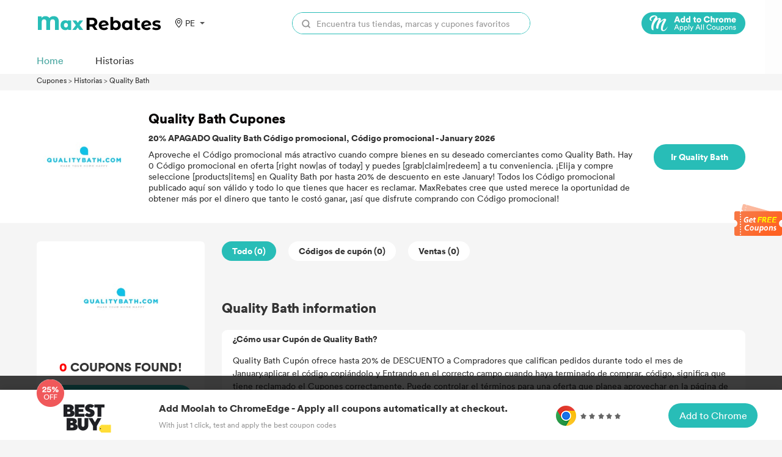

--- FILE ---
content_type: text/html; charset=UTF-8
request_url: https://coupons.maxrebates.com/pe/store/quality-bath
body_size: 15588
content:
<html lang="es">
<head>
    <title>MaxRebates: Quality Bath Códigos promocionales, 20% APAGADO Actualizado en January 2026</title>
    <meta http-equiv="Content-Type" content="text/html; charset=utf-8"/>
    <meta name='ir-site-verification-token' value='-293801344'/>
    <meta name="viewport" content="width=device-width, initial-scale=1.0, maximum-scale=1.0, user-scalable=no">
    <meta content="coupons, promo codes, coupon codes, discount codes, deals" name="keywords"/>
    <meta content="MaxRebates actualizar Quality Bath cupones frecuentemente. Obtenga un ahorro adicional de hasta 20% APAGADO Con el mejor Código de descuento." name="description"/>
    <link rel="shortcut icon" href="/favicon.ico"/>
    <meta name="robots" content="index,follow"/>
    <link rel="stylesheet" href="https://coupons.maxrebates.com/static/v2/css/public.css">
    <link data-n-head="ssr" data-hid="canonical" rel="canonical" href="http://coupons.maxrebates.com/pe/store/quality-bath">
    <script src="https://coupons.maxrebates.com/static/js/jquery-1.7.2.min.js"></script>
    <script src="https://coupons.maxrebates.com/static/scroll/jquery.nicescroll.min.js"></script>
    <script src="https://coupons.maxrebates.com/static/js/jquery.tmpl.js"></script>

    <!-- 联盟验证 -->

    
    <style type="text/css">
        .m-ad {
            display: none;
        }
        .container{
                margin-top: 122px;
            }
        @media (max-width: 768px) {
            .pc-ad {
                display: none;
            }

            .m-ad {
                display: block;
            }
        }
    </style>

    <script async="async" src="https://www.google.com/adsense/search/ads.js"></script>

    <!-- google 搜索广告-->

    <script type="text/javascript" charset="utf-8">
        (function (g, o) {
            g[o] = g[o] || function () {
                (g[o]['q'] = g[o]['q'] || []).push(
                    arguments)
            }, g[o]['t'] = 1 * new Date
        })(window, '_googCsa');
    </script>
</head>
<body>
    <style>
    .header-wrapper {
        padding: 10px 0;
        background-color: hsla(0, 0%, 100%, .93);
        /* border-bottom: 1px solid #eaeaea; */
        position: fixed;
        width: 100%;
        z-index: 999;
        top: 0;
    }

    .header {
        /*display: flex;*/
        margin-top: 10px;
    }

    .logo {
        width: 205px;
        /* height: 56px; */
        display: inline-block;
    }

    .logo>img {
        vertical-align: unset;
        width: 100%;
    }

    .nav {
        padding: 0 0 0 30px;
        display: inline-block;
    }

    .nav>ul>li {
        /* line-height: 100px;
        height: 60px; */
        padding: 0 30px;
        display: block;
        font-weight: 500;
        color: #3C3C3C;
        /* padding-bottom: 5px; */
        font-size: 20px;
    }

    .nav>ul>li>a:hover {
        color: #E44245;
    }

    .nav>ul>li>a {
        font-size: 14px;
    }

    .search {
        /*display: flex;*/
        height: 36px;
        /*width: 40%;*/
        margin: 0;
        z-index: 103;
        /*float: right;*/
        /* margin-top: 16px; */
        line-height: 36px;
        width: 390px;
        /* box-shadow: 0px 0px 9px 0px rgba(153, 153, 153, 0.13); */
        border-radius: 18px;
        border: 1px solid #28bdb7;
    }

    .search-input {
        position: relative;
        background: #fff;
        border-radius: 18px;
        /* border: 1px solid #e1e1e1; */
        width: 100%;
        height: 100%;
        display: flex;
    }

    .search-input>input {
        width: 100%;
        border-radius: 18px;
    }

    .search-button {
        display: flex;
        width: 44px;
        height: 36px;
    }

    .search-button>img {
        margin-left: 15px;
        margin-right: 10px;
        vertical-align: middle;
        width: 14px;
    }

    .header-right {
        float: right;
        display: flex;
        align-items: center;
    }

    .locale {
        cursor: pointer;
        font-size: 14px;
        z-index: 10;
        text-align: center;
        margin-left: 20px;
        /* margin-top: 25px; */
        width: 60px;
        position: relative;
        color: #333;
    }

    .locale:after {
        content: "";
        border-left: 4px solid transparent;
        border-right: 4px solid transparent;
        border-top: 4px solid #555;
        position: relative;
        width: 0;
        top: 11px;
        right: -8px;
    }

    .locale-list-box {
        display: none;
        top: 30px;
        left: -18px;
        width: 130px;
        position: absolute;
        background: #fff;
        /* box-shadow: darkgrey 0px 0px 5px 0px; */
        box-shadow: 0px 0px 9px 0px rgba(153, 153, 153, 0.33);
        border-radius: 6px;
        padding: 10 0;
    }

    .lang-item {
        display: block;
        height: 30px;
        line-height: 30px;
    }

    .lang-item:hover {
        background: #FFEFEF;
    }


    .area {
        cursor: pointer;
        font-size: 14px;
        z-index: 10;
        text-align: center;
        margin-left: 20px;
        /* margin-top: 25px; */
        width: 60px;
        position: relative;
        color: #333;
        display: flex;
        align-items: center;
    }

    .area:after {
        content: "";
        border-left: 4px solid transparent;
        border-right: 4px solid transparent;
        border-top: 4px solid #555;
        position: relative;
        width: 0;
        top: 0;
        right: -8px;
    }

    .area-list-box {
        display: none;
        top: 30px;
        left: -18px;
        width: 200px;
        position: absolute;
        background: #fff;
        /* box-shadow: darkgrey 0px 0px 5px 0px; */
        box-shadow: 0px 0px 9px 0px rgba(153, 153, 153, 0.33);
        border-radius: 6px;
        padding: 10px;
        max-height: 60vh;
        overflow: hidden;
        text-align: left;
    }

    .area-item {
        display: block;
        height: 30px;
        line-height: 30px;
    }

    .area-item:hover {
        background: #FFEFEF;
    }


    /*搜索*/
    .search-result {
        display: none;
        position: absolute;
        top: 36px;
        border: 1px solid #e6e6e6;
        background: #fff;
        width: 100%;
        border-radius: 18px;
    }

    .search-store-item {
        display: block;
        line-height: 27px;
        padding: 5px 0;
        padding-left: 10px;
        color: #000 !important;
    }

    .search-store-item:hover {
        background: #F8F8F8;
    }

    ::-webkit-input-placeholder {
        /* WebKit browsers */
        color: #999;
        font-size: 14px;
    }

    .icon-location {
        height: 15px;
        width: 15px;
        background: url('/static/v2/images/location.svg') center/contain no-repeat;
        margin-right: 3px;
    }

    .header-top,
    .header-bottom {
        width: 100%;
    }

    .header-bottom {
        position: relative;
    }

    .header-bottom__list {
        display: flex;
        justify-content: flex-start;
        margin-top: 31px;
    }

    .header-bottom__item {
        font-size: 16px;
        font-weight: 500;
        color: #333;
        margin-right: 52px;
        cursor: pointer;
        display: flex;
        align-items: center;
    }

    .header-bottom__item>a {
        display: flex;
        align-items: center;
    }

    .header-bottom__item.actived>a {
        color: #46a59f;
    }

    .header-bottom__icon {
        height: 13px;
        width: 13px;
        background: url('/static/v2/images/arrow-down-1.svg') center/contain no-repeat;
        margin-left: 3px;
    }

    .header-bottom__item.actived .header-bottom__icon {
        background: url('/static/v2/images/arrow-down-2.svg') center/contain no-repeat;
    }

    .header-stores {
        background-color: #fff;
        position: absolute;
        left: 0;
        top: 60px;
        box-shadow: 0 0 12px rgb(0 0 0 / 30%);
        z-index: 100;
        display: flex;
        height: 610px;
    }

    .header-stores__left {
        border-right: 1px solid #eee;
        padding: 30px 0 20px 20px;
    }

    .header-stores__left__list {}

    .header-stores__left__item {
        color: #333;
        font-size: 14px;
        font-weight: 600;
        min-width: 156px;
        cursor: pointer;
        height: 60px;
        line-height: 60px;
    }

    .header-stores__left__item.actived {
        color: #46a59f;
    }

    .header-stores__left__item.actived {
        color: #46a59f;
    }

    .header-stores__right {
        padding: 20px;
    }

    .header-stores__right__header {
        font-size: 14px;
        font-weight: 600;
        color: #333;
    }

    .header-stores__right__list {
        display: flex;
        justify-content: space-between;
        margin-top: 10px;
        width: 660px;
        flex-wrap: wrap;
    }

    .header-stores__right__item {
        display: flex;
        width: 50%;
        margin-top: 20px;
    }

    .header-stores__right__icon {
        height: 70px;
        width: 70px;
        background: #eee;
        display: flex;
        justify-content: center;
        align-items: center;
        border-radius: 12px;
    }

    .header-stores__right__icon>img {
        max-width: 80%;
        max-height: 80%;
    }

    .header-stores__right__title {
        padding: 0;
        font-size: 16px;
        font-weight: 600;
    }

    .header-stores__right__content {
        margin-left: 20px;
    }

    .header-stores__right__info {
        margin-top: 20px;
    }

    .header-stores__right__num {
        color: #f44;
        font-size: 18px;
        font-weight: 600;
    }

    .header-stores__right__text {
        font-weight: 500;
        font-size: 12px;
        color: #333;
    }

    .header-categories {
        position: absolute;
        background: #fff;
        border: 1px solid #FFFFFF;
        box-shadow: 0px 0px 9px 0px rgb(153 153 153 / 33%);
        border-radius: 6px;
        width: 205px;
        display: flex;
        flex-direction: column;
        align-items: center;
        padding: 20px 0;
        top: 60px;
        left: 160px;
    }

    .header-category__item {
        height: 60px;
        line-height: 60px;
    }

    .header-category__item.actived>a {
        color: #46a59f;
    }

    @media (max-width: 768px) {
        .header-bottom__list {
            margin-top: 20px;
            margin-bottom: 16px;
        }

        .locale-list-box {
            left: -65px;

        }

        .area-list-box {
            display: none;
            top: 30px;
            left: -136px;
            overflow: auto !important;
        }

        .search {
            display: none;
        }

        .nav {
            padding: unset;
        }

        .header {
            margin-top: 0;
        }

        .nav>ul>li {
            line-height: 60px;
            padding: unset;
            height: 60px;
        }

        .header-wrapper {
            padding: unset;
            padding-top: 16px;
        }

        .locale {
            /* margin-top: 18px; */
        }

        .logo {
            width: 80px;
            margin-right: 10px;
            display: inline-block;
            vertical-align: middle;
        }

        .logo>img {
            width: 80px;
        }
    }

    .moolah-header {
        padding-left: 50px;
    }

    .moolah-header .moolah-icon {
        display: inline-block;
        width: 170px;
        height: 36px;
        text-indent: -9999px;
        display: none;
    }

    .moolah-header .moolah-icon.moolah-edge {
        background: url(/static/v2/images/moolah-edge.png);
        background-size: 100%;
    }

    .moolah-header .moolah-icon.moolah-edge:hover {
        background: url(/static/v2/images/moolah-edge-on.png);
        background-size: 100%;
    }

    .moolah-header .moolah-icon.moolah-chrome {
        background: url(/static/v2/images/moolah-chrome.png);
        background-size: 100%;
    }

    .moolah-header .moolah-icon.moolah-chrome:hover {
        background: url(/static/v2/images/moolah-chrome-on.png);
        background-size: 100%;
    }

    .moolah-box {
        display: none;
    }

    @media  only screen and (max-width: 750px) {

        .moolah-header,
        .side-moolah {
            display: none !important;
        }

        .moolah-plug .m-desc h4 {
            text-overflow: ellipsis;
            display: -webkit-box !important;
            -webkit-box-orient: vertical;
            -webkit-line-clamp: 3 !important;
            overflow: hidden;
            font-size: 18px;
            color: #333;
            margin-top: 0px;
            margin-bottom: 20px;
            font-size: 14px !important;
            font-weight: normal;
        }

        .moolah-plug .m-desc {
            padding-right: 0 !important;
        }

        .moolah-plug .m-desc h4 span,
        .moolah-plug .desc,
        .moolah-plug .info,
        .moolah-plug .m-btn {
            display: none;
        }

        .moolah-plug .m-logo {
            height: 80px !important;
            flex: 0 0 121px !important;
            display: flex;
            margin-right: 15px;
            align-items: center;
            justify-items: center;
            position: relative;
        }

        .moolah-plug .m-logo span {
            display: block;
            width: 121px !important;
            height: 80px !important;
            border-radius: 28px !important;
            background-color: #fff;
            position: relative;
            margin: 0 auto;
        }

        .moolah-footer .m-plugs,
        .moolah-footer .m-btn {
            display: none;
        }

        .moolah-footer {
            position: fixed;
            left: 0;
            right: 0;
            bottom: 0;
            border-width: 1px;
            border-color: #ffffff;
            border-style: solid;
            background-color: #ffffff;
            box-shadow: 0px 0px 18px 0px rgba(0, 0, 0, 0.14);
            height: 62px !important;
            z-index: 1000000000;
            display: none;
        }

        .moolah-jump {
            flex-wrap: wrap;
            text-align: center;
        }

        .moolah-jump .moolah-desc {
            margin-right: 0 !important;
        }

        .moolah-jump .m-btn {
            margin: 0 auto;
        }

        .el-dialog {
            width: 94% !important;
        }

        .moolah-jump .m-desc {
            -webkit-line-clamp: 2 !important;
        }

        .moolah-jump .moolah-pic {
            display: none !important;
        }

        .moolah-footer .m-inner {
            width: auto !important;
            height: 62px !important;
            margin: 0 auto;
            position: relative;
            display: flex;
            align-items: center;
            justify-content: space-between;
        }

        .moolah-footer .m-inner .m-logo {
            position: absolute;
            left: 20px;
            top: -20px;
        }

        .moolah-footer .m-inner .m-logo img {
            width: 125px !important;
        }

        .moolah-footer .m-inner .m-desc {
            padding-left: 140px !important;
        }

        .moolah-footer .m-inner .m-desc h6 {
            font-size: 16px;
            color: #333333;
            margin-bottom: 6px;
            display: none;
        }

        .moolah-footer .m-inner .m-desc p {
            font-size: 12px;
            color: #999;
            margin: 0;
        }

        .moolah-footer .m-inner .m-plugs img {
            display: block;
        }

        .moolah-footer .m-inner .m-btn a {
            display: inline-block;
            width: 146px;
            height: 40px;
            color: #fff;
            font-size: 16px;
            font-weight: 500;
            text-align: center;
            line-height: 40px;
            background-color: #28bdb7;
            cursor: pointer;
            transition: background 0.2s;
            border-radius: 25px;
        }

        .moolah-footer .m-inner .m-btn a:hover {
            background-color: #009a94;
        }

        .footer-text {
            display: none;
        }

    }
</style>
<script id="store_list_Template" type="text/x-jquery-tmpl">
    <a href="#" target="_blank" class="header-stores__right__item">
                             <div class="header-stores__right__icon">
                                 <img src="${url}">
                             </div>
                             <div class="header-stores__right__content">
                                 <h3 class="header-stores__right__title">${name} </h3>
                                 <div class="header-stores__right__info">
                                    <span class="header-stores__right__num">${cashBack}</span>
                                    <span class="header-stores__right__text">Cash Back</span>
                                 </div>
                             </div>
                        </a>
</script>
<script>
    var storeList = [{
        id: 1,
        cid: 1,
        name: 'StoreName xx',
        cashBack: '20%',
        url: 'https://img.maxrebates.cn/bbs/data/attachment/store/20211105182618.png'
    }, {
        id: 2,
        cid: 1,
        name: 'StoreName ss',
        cashBack: '20%',
        url: 'https://img.maxrebates.cn/bbs/data/attachment/store/20211105182618.png'
    }, {
        id: 3,
        cid: 2,
        name: 'StoreName dd',
        cashBack: '20%',
        url: 'https://img.maxrebates.cn/bbs/data/attachment/store/20211105182618.png'
    }, {
        id: 4,
        cid: 2,
        name: 'StoreName mm',
        cashBack: '20%',
        url: 'https://img.maxrebates.cn/bbs/data/attachment/store/20211105182618.png'
    }, {
        id: 5,
        cid: 2,
        name: 'StoreName jj',
        cashBack: '20%',
        url: 'https://img.maxrebates.cn/bbs/data/attachment/store/20211105182618.png'
    }, {
        id: 6,
        cid: 3,
        name: 'StoreName kk',
        cashBack: '20%',
        url: 'https://img.maxrebates.cn/bbs/data/attachment/store/20211105182618.png'
    }]

    function bindStoreList(cid) {
        if (cid > 0) {
            var tempData = storeList.filter(function(item) {
                return item.cid == cid;
            })
            $('.header-stores__right__list').html($("#store_list_Template").tmpl(tempData));
        } else {
            $('.header-stores__right__list').html($("#store_list_Template").tmpl(storeList));
        }
        $(".header-stores__right__item").on('click', function(event) {
            event.stopPropagation(); //  阻止事件冒泡
        });
    }
    $(function() {
        bindStoreList();
        // 隐藏商家
        $('.header-stores,.header-categories').mouseleave(function(event) {
            $('.header-stores').hide();
            $('.header-categories').hide();
            event.stopPropagation();
        })
        // 商家列表
        $(".header-stores__left__item").mouseenter(function() {
            $(this).addClass('actived').siblings().removeClass('actived');
            var cid = $(this).data('cid');
            bindStoreList(cid);
        })
        // category列表
        $(".header-category__item").mouseenter(function() {
            $(this).addClass('actived').siblings().removeClass('actived');
        })
        $('.header-bottom__item').mouseenter(function() {
            $(this).addClass('actived').siblings().removeClass('actived');
            $('.header-stores').hide();
            $('.header-categories').hide();
            if ($(this).hasClass('header-bottom__stores')) {
                $('.header-stores').show();
            } else if ($(this).hasClass('header-bottom__categories')) {
                $('.header-categories').show();
            }
        })
        // $(".header-stores__left__item").mouseleave(function(){
        //     $(this).removeClass('actived');
        // })
        //  语言切换
        let timeout1;
        $(".area").mousemove(function() {
            // $(".area-list-box").stop();
            clearTimeout(timeout1);
            timeout = setTimeout(() => {
                $(".area-list-box").show();
                $('.body-container').css('overflow', 'hidden');
            }, 200);
        })
        $('.area').mouseleave(function() {
            // $(".area-list-box").stop();
            clearTimeout(timeout1);
            timeout1 = setTimeout(() => {
                $(".area-list-box").hide();
                $('.body-container').css('overflow', 'auto');
            }, 200);
        })


        //  语言切换
        let timeout;
        $(".locale").mousemove(function() {
            // $(".locale-list-box").stop();
            clearTimeout(timeout);
            timeout = setTimeout(() => {
                $(".locale-list-box").show();
            }, 200);
        })
        $('.locale').mouseleave(function() {
            // $(".locale-list-box").stop();
            clearTimeout(timeout);
            timeout = setTimeout(() => {
                $(".locale-list-box").hide();
            }, 200);
        })
        // 搜索
        $("#search").keyup(function() {
                        var url = "/pe/";
                            
            url += "stores/search?keyword=" + $(this).val();
            var resultHtml = "";
            $.get(url, function(result) {
                if (result.code == 200) {
                    for (var i = 0; i < result.data.length; i++) {
                        resultHtml += '<a class="search-store-item" href="' + result.data[i].url + '">' + result.data[i].store_name + '</a>';
                    }
                }
                if (resultHtml == "") {
                    resultHtml = '<div class="search-store-item">There\'s no data...</div>';
                }
                $(".search-result").html(resultHtml);
                $(".search-result").show();

            });
        });
        $("#locale-list-box").niceScroll({
            cursorcolor: "#999",
            cursorwidth: "8px"
        });
        $(".area-list-box").niceScroll({
            cursorcolor: "#999",
            cursorwidth: "8px"
        });

        var Cookies = (function() {
            //cookie的格式
            // name=value;expires=有效时间;path=路径;domian=域名;secure 安全 https
            //1.设置cookie
            function setCookie(name, value, days, path, domian, secure) {
                var strCookie = '';
                if (name) {
                    strCookie += name + "=" + value + ";";
                }
                if (typeof(days) === "number") {
                    var date = new Date();
                    date.setDate(date.getDate() + days);
                    strCookie += "expires=" + date + ";"
                }
                if (path) {
                    strCookie += "path=" + path + ";"
                }
                if (domian) {
                    strCookie += "domian=" + domian + ";"
                }
                if (secure) {
                    strCookie += "secure";
                }
                document.cookie = strCookie;
            }
            //2.获取cookie
            function getCookieAll() {
                var data = {};
                var strCookie = document.cookie; // age=20; name=周杰伦
                var arr = strCookie.split("; "); //[age=20]  [name=周杰伦]
                arr.forEach(function(el) {
                    var list = el.split("="); // [age,20]   [name,周杰伦]
                    data[list[0]] = list[1];
                })
                return data;
            }
            //3.通过指定的名称获取cookie值
            function getCookieByName(name) {
                var data = getCookieAll(); //返回是一个对象
                return data[name];
            }
            //4.封装 删除cookie
            function removeCookie(name) {
                setCookie(name, "", -1);
            }
            //暴露方法
            return {
                setCookie, //设置
                getCookieByName, //获取
                removeCookie //删除
            }

        })();


        setTimeout(() => {
            window.hasMoolahPlugins = $('#vue-moolah-tip-shadow-root').length > 0;
            window.isStorePage = document.querySelector('.store-name');
            window.isEdge = navigator.userAgent.indexOf('Edg/') > -1;
            if (!hasMoolahPlugins) {
                if (isStorePage) {
                    $('.moolah-header').show();
                    if (isEdge) {
                        $('.moolah-edge').css('display', 'inline-block');
                    } else {
                        $('.moolah-chrome').css('display', 'inline-block');
                    }
                    $('.moolah-header a').attr('href', 'https://www.joinmoolah.com/?channel=maxrebates&direct=1&utm_source=maxrebates&utm_page=&utm_block=navi_right&utm_tag1=' + isStorePage.innerHTML.replace('优惠券', '').replace('Promo Code', '').replace(/(^\s*)|(\s*$)/g, ''))
                } else if (isIndex) {
                    $('.moolah-header').show();
                    if (isEdge) {
                        $('.moolah-edge').css('display', 'inline-block');
                    } else {
                        $('.moolah-chrome').css('display', 'inline-block');
                    }
                    $('.moolah-header a').attr('href', 'https://www.joinmoolah.com/?channel=maxrebates&direct=1&utm_source=maxrebates&utm_page=&utm_block=navi_right');
                }
                if (isEdge) {
                    $('.text-edge').css('display', 'inline-block')
                } else {
                    $('.text-chrome').css('display', 'inline-block')
                }
                if (!Cookies.getCookieByName('isFootMoolahShow')) {
                    $('.moolah-footer').show();
                    Cookies.setCookie('isFootMoolahShow', 1)
                } else {
                    $('.moolah-footer').hide();
                }
                $('.moolah-plug').css('display', 'flex');
                $('.moolah-jump').css('display', 'flex');
                $('.moolah-right').show();
                $('.side-moolah ').show();
            }
            $('.el-dialog__close').on('click', function() {
                $('.el-dialog__wrapper').hide();
            })
            $('.moolah-plug').on('click', function() {
                // $('.el-dialog__wrapper').show();
            })
        }, 500);
    })
</script>
<div class="header-wrapper">
    <div class="wrapper header flext-between-wrap">
        <div class="header-top flext-between-mid">
            <div class="flext-between-mid">
                <a href="https://www.maxrebates.com/">
                    <div class="logo">
                        <embed src="/static/v2/images/logo.svg" width="205" type="image/svg+xml" pluginspage="http://www.adobe.com/svg/viewer/install/" style="pointer-events:none;" />
                    </div>
                </a>
                <div class="area">
                    <div class="icon-location"></div>
                    PE
                    <div class="area-list-box">
                                                <a class="area-item" href="https://coupons.maxrebates.com/store/quality-bath"
                                                   >
                            United States (US)
                        </a>
                                                <a class="area-item" href="https://coupons.maxrebates.com/uk/store/quality-bath"
                                                   >
                            United Kingdom (UK)
                        </a>
                                                <a class="area-item" href="https://coupons.maxrebates.com/ca/store/quality-bath"
                                                   >
                            Canada (CA)
                        </a>
                                                <a class="area-item" href="https://coupons.maxrebates.com/au/store/quality-bath"
                                                   >
                            Australia (AU)
                        </a>
                                                <a class="area-item" href="https://coupons.maxrebates.com/ae/store/quality-bath"
                                                   >
                            United Arab Emirates (AE)
                        </a>
                                                <a class="area-item" href="https://coupons.maxrebates.com/ar/store/quality-bath"
                                                   >
                            Argentina (AR)
                        </a>
                                                <a class="area-item" href="https://coupons.maxrebates.com/at/store/quality-bath"
                                                   >
                            Österreich (AT)
                        </a>
                                                <a class="area-item" href="https://coupons.maxrebates.com/be/store/quality-bath"
                                                   >
                            Belgique (BE)
                        </a>
                                                <a class="area-item" href="https://coupons.maxrebates.com/br/store/quality-bath"
                                                   >
                            Brasil (BR)
                        </a>
                                                <a class="area-item" href="https://coupons.maxrebates.com/by/store/quality-bath"
                                                   >
                            Беларусь (BY)
                        </a>
                                                <a class="area-item" href="https://coupons.maxrebates.com/ch/store/quality-bath"
                                                   >
                            la Suisse (CH)
                        </a>
                                                <a class="area-item" href="https://coupons.maxrebates.com/cl/store/quality-bath"
                                                   >
                            Chile (CL)
                        </a>
                                                <a class="area-item" href="https://coupons.maxrebates.com/cn/store/quality-bath"
                                                   >
                            中国大陆 (CN)
                        </a>
                                                <a class="area-item" href="https://coupons.maxrebates.com/co/store/quality-bath"
                                                   >
                            Colombia (CO)
                        </a>
                                                <a class="area-item" href="https://coupons.maxrebates.com/cz/store/quality-bath"
                                                   >
                            Česká republika (CZ)
                        </a>
                                                <a class="area-item" href="https://coupons.maxrebates.com/de/store/quality-bath"
                                                   >
                            Deutschland (DE)
                        </a>
                                                <a class="area-item" href="https://coupons.maxrebates.com/dk/store/quality-bath"
                                                   >
                            Danmark (DK)
                        </a>
                                                <a class="area-item" href="https://coupons.maxrebates.com/es/store/quality-bath"
                                                   >
                            España (ES)
                        </a>
                                                <a class="area-item" href="https://coupons.maxrebates.com/fi/store/quality-bath"
                                                   >
                            Suomi (FI)
                        </a>
                                                <a class="area-item" href="https://coupons.maxrebates.com/fr/store/quality-bath"
                                                   >
                            La France (FR)
                        </a>
                                                <a class="area-item" href="https://coupons.maxrebates.com/gr/store/quality-bath"
                                                   >
                            Ελλάδα (GR)
                        </a>
                                                <a class="area-item" href="https://coupons.maxrebates.com/hk/store/quality-bath"
                                                   >
                            香港特別行政區 (HK)
                        </a>
                                                <a class="area-item" href="https://coupons.maxrebates.com/hu/store/quality-bath"
                                                   >
                            Magyarország (HU)
                        </a>
                                                <a class="area-item" href="https://coupons.maxrebates.com/id/store/quality-bath"
                                                   >
                            Indonesia (ID)
                        </a>
                                                <a class="area-item" href="https://coupons.maxrebates.com/ie/store/quality-bath"
                                                   >
                            Ireland (IE)
                        </a>
                                                <a class="area-item" href="https://coupons.maxrebates.com/in/store/quality-bath"
                                                   >
                            India (IN)
                        </a>
                                                <a class="area-item" href="https://coupons.maxrebates.com/it/store/quality-bath"
                                                   >
                            Italia (IT)
                        </a>
                                                <a class="area-item" href="https://coupons.maxrebates.com/jp/store/quality-bath"
                                                   >
                            日本 (JP)
                        </a>
                                                <a class="area-item" href="https://coupons.maxrebates.com/kr/store/quality-bath"
                                                   >
                            한국 (KR)
                        </a>
                                                <a class="area-item" href="https://coupons.maxrebates.com/mx/store/quality-bath"
                                                   >
                            México (MX)
                        </a>
                                                <a class="area-item" href="https://coupons.maxrebates.com/mys/store/quality-bath"
                                                   >
                            Malaysia (MY)
                        </a>
                                                <a class="area-item" href="https://coupons.maxrebates.com/ng/store/quality-bath"
                                                   >
                            Nigeria (NG)
                        </a>
                                                <a class="area-item" href="https://coupons.maxrebates.com/nl/store/quality-bath"
                                                   >
                            Nederland (NL)
                        </a>
                                                <a class="area-item" href="https://coupons.maxrebates.com/no/store/quality-bath"
                                                   >
                            Norge (NO)
                        </a>
                                                <a class="area-item" href="https://coupons.maxrebates.com/nz/store/quality-bath"
                                                   >
                            New Zealand (NZ)
                        </a>
                                                <a class="area-item" href="https://coupons.maxrebates.com/pe/store/quality-bath"
                            style="color: blue;"                         >
                            Perú (PE)
                        </a>
                                                <a class="area-item" href="https://coupons.maxrebates.com/ph/store/quality-bath"
                                                   >
                            Philippines (PH)
                        </a>
                                                <a class="area-item" href="https://coupons.maxrebates.com/pk/store/quality-bath"
                                                   >
                            Pakistan (PK)
                        </a>
                                                <a class="area-item" href="https://coupons.maxrebates.com/pl/store/quality-bath"
                                                   >
                            Polska (PL)
                        </a>
                                                <a class="area-item" href="https://coupons.maxrebates.com/pt/store/quality-bath"
                                                   >
                            Portugal (PT)
                        </a>
                                                <a class="area-item" href="https://coupons.maxrebates.com/ro/store/quality-bath"
                                                   >
                            România (RO)
                        </a>
                                                <a class="area-item" href="https://coupons.maxrebates.com/ru/store/quality-bath"
                                                   >
                            Россия (RU)
                        </a>
                                                <a class="area-item" href="https://coupons.maxrebates.com/sa/store/quality-bath"
                                                   >
                            Saudi Arabia (SA)
                        </a>
                                                <a class="area-item" href="https://coupons.maxrebates.com/se/store/quality-bath"
                                                   >
                            Sverige (SE)
                        </a>
                                                <a class="area-item" href="https://coupons.maxrebates.com/sg/store/quality-bath"
                                                   >
                            Singapore (SG)
                        </a>
                                                <a class="area-item" href="https://coupons.maxrebates.com/sl/store/quality-bath"
                                                   >
                            Sierra Leone (SL)
                        </a>
                                                <a class="area-item" href="https://coupons.maxrebates.com/th/store/quality-bath"
                                                   >
                            ประเทศไทย (TH)
                        </a>
                                                <a class="area-item" href="https://coupons.maxrebates.com/tr/store/quality-bath"
                                                   >
                            hindi (TR)
                        </a>
                                                <a class="area-item" href="https://coupons.maxrebates.com/tw/store/quality-bath"
                                                   >
                            中國台灣 (TW)
                        </a>
                                                <a class="area-item" href="https://coupons.maxrebates.com/ua/store/quality-bath"
                                                   >
                            Украина (UA)
                        </a>
                                                <a class="area-item" href="https://coupons.maxrebates.com/vn/store/quality-bath"
                                                   >
                            Việt Nam (VN)
                        </a>
                                                <a class="area-item" href="https://coupons.maxrebates.com/za/store/quality-bath"
                                                   >
                            South Africa (ZA)
                        </a>
                                            </div>
                </div>

                            </div>
            <div class="flext-mid">
                <div class="header-right">
                    <div class="search">
                        <div class="search-input">
                            <div class="search-button">
                                <img src="/static/v2/images/search.svg" alt="">
                            </div>
                            <input type="text" id="search" autocomplete="off" placeholder="Encuentra tus tiendas, marcas y cupones favoritos">
                            <div class="search-result">
                            </div>
                        </div>
                    </div>
                </div>
            </div>
            <div class="flext-mid moolah-header">
                <a href="https://www.joinmoolah.com/?channel=maxrebates&direct=1&utm_source=maxrebates&utm_page=&utm_block=navi_right&utm_tag1=" target="_blank">
                    <span class="moolah-icon moolah-edge">Edge</span>
                    <span class="moolah-icon moolah-chrome">Chrome</span>
                </a>
            </div>
        </div>
        <div class="header-bottom">
            <ul class="header-bottom__list">
                <li class="header-bottom__item actived"><a href="/"><span>Home</span></a></li>
                <li class="header-bottom__item header-bottom__stores"><a href="http://coupons.maxrebates.com/pe/stores"><span>Historias</span></a></li>
            </ul>
        </div>
    </div>
</div>

<div class="container">
    
<div class="wrapper">
    <style>
        .bread-nav {
            font-size: 12px;
            margin: 8px 0;
        }
    </style>
    <div class="bread-nav">
        <span>
            <a href="/pe/es">Cupones</a>
        </span> >
        <span>
            <a href="/pe/es/stores">Historias</a>
        </span> >
        <span>
            <a href="http://coupons.maxrebates.com/pe/store/quality-bath">
                Quality Bath
            </a>
        </span>
    </div>
</div>
<!-- store -->
<style>
    .store-info-box {
        background-color: #ffffff;
        height: 217px;
        position: relative;
    }

    .store-info-mask {
        background-color: rgba(0, 0, 0, 0.5);
        width: 100%;
        height: 100%;
        position: absolute;
        z-index: 0;
        top: 0;
    }

    .store-info {
        display: flex;
        flex-wrap: wrap;
        align-items: center;
        /* padding: 20px 0; */
        justify-content: space-between;
        height: 100%;
        z-index: 1;
        position: relative;
    }

    .store-logo-box {
        width: 155px;
        height: 155px;
        border-radius: 38px;

        display: flex;
        justify-content: center;
        align-items: center;
    }

    .store-logo-box>img {
        /*width: 108px;
        height: 54px;*/
        max-width: 86%;
        max-height: 100%;
    }

    .store-name {
        color: #060303;
        padding: 0;
        font-size: 22px;
        font-weight: 700;
    }

    .store-introduction {
        width: 800px;
        color: #333333;
        text-overflow: ellipsis;
        display: -webkit-box !important;
        /*-webkit-box-orient: vertical;
        -webkit-line-clamp: 3 !important;
        overflow: hidden;*/
        font-size: 14px;
        line-height: 18px;
        margin-top: 10px;
    }

    .store-buy {
        width: 150px;
        height: 42px;
        line-height: 42px;
        float: right;
        display: block;
        color: #fff;
        background: #28BDB7;
        text-align: center;
        border-radius: 20px;
        overflow: hidden;
        cursor: pointer;
        font-size: 14px;
        font-weight: 700;
        white-space: nowrap;
        text-overflow: ellipsis;
        overflow: hidden;
        word-break: break-all;
        padding: 0 12px;
    }

    .store-info>div>.max-discount {
        color: #333333;
        padding: 0;
        font-size: 14px;
        margin-top: 10px;
        font-weight: 700;
    }

    @media (max-width: 768px) {
        .store-info {
            flex-wrap: unset;
            margin-right: 10px;
        }

        .store-logo-box {
            margin-right: 10px;
            width: 100px;
            height: 100px;
        }

        .store-name {
            font-size: 16px;
        }

        .store-introduction {
            font-size: 12px;
            width: 100%;
            text-overflow: -o-ellipsis-lastline;
            overflow: hidden;
            text-overflow: ellipsis;
            display: -webkit-box;
            -webkit-line-clamp: 6;
            line-clamp: 6;
            -webkit-box-orient: vertical;
        }

        .store-info>div>.max-discount {
            font-size: 14px;
        }

        .store-info>a:last-child {
            display: none;
        }

        .store-list {
            flex-flow: column-reverse;
        }

        .store-coupon-right {
            width: 100% !important;
        }

        .coupon-item-buy {
            display: none;
        }

        .count-button {
            margin-right: 10px !important;
            padding: 0 9px !important;
            font-size: 12px;
        }

        .coupon-item-title-title {
            font-size: 14px !important;
        }

        .coupon-item-title>p:last-child {
            display: none;
        }

    }
</style>
<div class="store-info-box">
    <div class="wrapper store-info">
        <a href="http://coupons.maxrebates.com/pe/transfer/store/4707">
            <div class="store-logo-box" style="background: #fff;">
                <img src="https://coupon-img.maxrebates.com/coupons_store_logo/qualitybath.com.jpg" alt="">
            </div>
        </a>
        <div>
            <h1 class="store-name">
                Quality Bath Cupones
            </h1>
            <h2 class="max-discount">
                20% APAGADO Quality Bath Código promocional, Código promocional - January 2026
            </h2>
            <div class="store-introduction">
                Aproveche el Código promocional más atractivo cuando compre bienes en su deseado comerciantes como Quality Bath. Hay 0 Código promocional en oferta [right now|as of today] y puedes [grab|claim|redeem] a tu conveniencia. ¡Elija y compre seleccione [products|items] en Quality Bath por hasta 20% de descuento en este January! Todos los Código promocional publicado aquí son válido y todo lo que tienes que hacer es reclamar. MaxRebates cree que usted merece la oportunidad de obtener más por el dinero que tanto le costó ganar, ¡así que disfrute comprando con Código promocional!
            </div>
        </div>
        <a rel="nofollow" target="_blank" href="http://coupons.maxrebates.com/pe/transfer/store/4707">
            <div class="store-buy">
                Ir Quality Bath
            </div>
        </a>
    </div>
    <!-- <div class="store-info-mask"></div> -->
</div>

<style>
    .store-coupon-left {
        width: 275px;
        height: 100%;
    }

    .store-coupon-right {
        width: 857px;
        margin-bottom: 50px;
        /*background: red;*/
    }

    .store-list {
        display: flex;
        justify-content: space-between;
        margin-top: 30px;
    }

    .count-button {
        cursor: pointer;
        border-radius: 20px;
        margin-right: 20px;
        height: 32px;
        font-weight: bold;
        border-radius: 20px;
        line-height: 32px;
        padding: 0 17px;
        background: #fff;
        color: #333;
        font-size: 14px;
        margin-bottom: 20px;
    }

    .count-button:hover {
        color: #28BDB7;
    }

    .count-active {
        /* border: 1px solid #F0585A; */
        background: #28BDB7;
        color: #fff;
        font-size: 14px;
        font-weight: 700;
    }

    .count-active:hover {
        color: #fff;
    }

    .count-box {
        display: flex;
        flex-wrap: wrap;
    }

    .coupon-item {
        cursor: pointer;
        display: flex;
        justify-content: space-between;
        margin-bottom: 20px;
        background: #fff;
        padding: 20px 0;
        border-radius: 6px;
    }

    .coupon-item:hover .coupon-item-title-title {
        color: #28BDB7;
    }

    .coupon-item-discount {
        width: 140px;
        /* border-right: 1px dashed #a6a6a6; */
        display: flex;
        justify-content: center;
        align-items: center;

    }

    .coupon-item-discount>span {
        color: #333;
        font-weight: 700;
        font-size: 30px;
        line-height: 30px;
    }

    .coupon-item-title {
        padding-left: 20px;
        width: 540px;

    }

    .coupon-item-buy {
        line-height: 42px;
        height: 42px;
        margin-right: 20px;
        align-self: center;
        width: 150px;
        text-align: center;
        border-radius: 20px;
        font-size: 14px;
        color: #fff;
        left: 0;
        top: 0px;
        transition: all .25s ease;
        z-index: 1;
        font-weight: 700;
    }

    .coupon-item-buy:hover {
        opacity: 0.9;
    }

    .coupon-item-show-code {
        background: #EDECEC;
        position: relative;

    }

    .coupon-item-deal {
        background: #28BDB7;
    }

    .coupon-item-deal a {
        color: #fff;
        display: inline-block;
        width: 100%;
    }

    .coupon-item-show-code>.code-box {
        text-align: right;
        position: absolute;
        right: 2px;
        top: 0;
        z-index: 2;
        color: #333;
        width: 30px;
        height: 28px;
        overflow: hidden;
    }

    .coupon-item-show-code img {
        width: 100%;
        height: 100%;
        position: absolute;
        top: 0px;
        left: 0px;
        z-index: 4;
    }

    /* .coupon-item-show-code:after {
        border-bottom: solid 18px #da4142;
        border-left: solid 18px #da4142;
        border-right: solid 18px transparent;
        border-top: solid 18px transparent;
        border-radius: 0 0 0 10px;
        position: absolute;
        z-index: 2;

        display: block;
        position: absolute;
        width: 0px;
        height: 0px;
        top: 0;
        right: 0;
        content: "";
    } */
    .coupon-item-show-deal {
        background: #28BDB7;
    }

    /* .coupon-item-show-code:before {
        border-top: solid 18px #e2e2e2;
        border-right: solid 18px #e2e2e2;
        border-left: solid 18px transparent;
        border-bottom: solid 18px transparent;

        display: block;
        position: absolute;
        width: 0px;
        height: 0px;
        top: 0;
        right: 0;
        content: "";
    } */

    .coupon-item-title-title {
        text-overflow: ellipsis;
        display: -webkit-box !important;
        -webkit-box-orient: vertical;
        -webkit-line-clamp: 3 !important;
        overflow: hidden;
        font-size: 18px;
        color: #333;
        margin-top: 0px;
        margin-bottom: 20px;
    }

    .coupon-item-title>p:last-child {
        margin: 0;
        font-size: 14px;
        color: #666;
    }

    /* 左边 */
    .store-coupon-left-item {
        padding: 20px 0px;
        /* margin-bottom: 20px; */
        /* background: #fff; */
        border-radius: 6px;
        /* border: 1px solid #F0F0F0; */
    }

    /* .store-coupon-left-item>div {
        padding: 0 20px;
        font-size: 14px;
        color: #333;
        line-height: 20px;
    } */

    .store-coupon-left-item>h3 {
        font-size: 22px !important;
        color: #333;
        font-weight: bold;
        line-height: 24px;
        padding: 0 0 24px;
        overflow: hidden;
        text-overflow: ellipsis;
    }

    .store-coupon-left-item__bg {
        padding: 20px;
        font-size: 14px;
        color: #333;
        line-height: 20px;
        background: #fff;
        border-radius: 6px;
        border: 1px solid #F0F0F0;
    }

    .store-coupon-left-discount-total {
        display: flex;
        /* border-bottom: 1px solid #EAEAEA; */
        justify-content: space-between;
        height: 30px;
        align-items: center;
    }

    .store-coupon-left-discount-total p {
        margin: 0px;
    }

    .store-coupon-left-discount-total p:last-child {
        font-weight: 700;
    }

    .clear-bottom-padding {
        padding-bottom: 0;
    }

    .expired-content {
        margin-top: 40px;
    }

    .tips-title {
        font-size: 22px;
        font-weight: bold;
        color: #333333;
        margin-bottom: 20px;
    }

    .store-detail {
        margin-top: 40px;
    }

    .store-detail__text {
        padding: 4px 18px 24px;
        background: #FFFFFF;
        border-radius: 9px;
        color: #333333;
        font-size: 14px;
    }

    .store-detail__text>b {
        margin: 20px 0 0;
    }

    .store-coupon-left-item__item {
        position: relative;
        line-height: 30px;
    }

    .store-coupon-left-item__item>span {
        padding-left: 10px;
    }

    .store-coupon-left-item__item>span::before {
        position: absolute;
        display: block;
        content: "";
        width: 4px;
        height: 4px;
        top: 13px;
        left: 0;
        background: #999999;
        border-radius: 2px;
    }

    .store-coupon-left-item__links {
        display: flex;
        flex-wrap: wrap;
    }

    .store-coupon-left-item__link {
        height: 32px;
        margin: 0 20px 0 0;
    }

    .store-coupon-left-item__link>a {
        color: #333333;
        font-size: 14px;
    }

    .store-coupon-left-item__link>a:hover {
        color: #28BDB7
    }

    .store-coupon-left__all-link:hover {
        opacity: 0.85;
    }

    .store-coupon-left__all-link {
        display: flex;
        align-items: center;
        color: #28BDB7
    }

    .store-coupon-left__all-link>i {
        width: 13px;
        height: 13px;
        background: url(/static/v2/images/arrow-down-2.svg) center/contain no-repeat;
        margin-top: 2px;
        margin-left: 4px;
    }

    @media (max-width: 768px) {
        .store-coupon-left {
            width: 100%;
        }

        .coupon-item-discount {
            width: 353px;
            padding: 10px;
        }
    }

    .sso-login {
        position: fixed;
        top: 0;
        left: 0;
        height: 100%;
        width: 100%;
        background: rgba(0, 0, 0, 0.3);
        display: flex;
        justify-content: center;
        align-items: center;
        z-index: 999999;
    }

    .sso-login-content {
        height: 630px;
        width: 380px;
        background: #fff;
        display: flex;
        justify-content: center;
        border-radius: 12px;
        position: relative;
    }

    .sso-login-close {
        position: absolute;
        top: 16px;
        right: 18px;
    }

    .sso-login-close svg {
        width: 24px;
        height: 24px;
        transition: all 0.2s linear;
    }

    .sso-login-close svg:hover {
        transform: scale(1.3, 1.3);
        transform-origin: center center;
    }

    .sso-login-fram {
        margin-top: 50px;
        height: 580px;
        width: 380px;
        border-radius: 12px;
    }



    .moolah-plug {
        display: flex;
        position: relative;
        margin-bottom: 16px;
        padding: 26px 24px 10px;
        width: 100%;
        color: #333;
        font-size: 16px;
        line-height: 24px;
        background-color: #fff;
        border-radius: 6px;
        box-sizing: border-box;
        transition: all 300ms;
        cursor: pointer;
        display: none;
    }

    .moolah-plug:hover {
        transform: translateY(-3px);
        box-shadow: 4px 4px 14px 0px rgba(162, 162, 162, 0.2);
    }

    .moolah-plug .m-logo {
        height: 140px;
        flex: 0 0 126px;
        display: flex;
        margin-right: 15px;
        align-items: center;
        justify-items: center;
        position: relative;
    }

    .moolah-plug .m-logo span {
        display: block;
        width: 130px;
        height: 130px;
        border-radius: 38px;
        background-color: #fff;
        position: relative;
        margin: 0 auto;
    }

    .moolah-plug .m-logo img {
        max-width: 86%;
        max-height: 120px;
        position: absolute;
        top: 50%;
        left: 50%;
        transform: translate(-50%, -50%);
    }

    .moolah-plug .m-desc {
        padding-right: 150px;
    }

    .moolah-plug .m-desc img {
        position: relative;
        top: -3px;
    }

    .moolah-plug .m-desc .two img {
        top: 0;
    }

    .moolah-plug .m-desc h4 {
        font-size: 18px;
        color: #333;
        margin-bottom: 10px;
        padding-top: 6px;
    }

    .moolah-plug .m-desc h4 span {
        color: #f0585a;
    }

    .moolah-plug .m-desc .desc {
        color: #999999;
        font-size: 14px;
        margin-bottom: 24px;
    }

    .moolah-plug .m-desc .info .one {
        font-size: 12px;
        color: #666666;
        margin-right: 12px;
    }

    .moolah-plug .m-desc .info .one span {
        color: red;
        font-weight: bold;
    }

    .moolah-plug .m-desc .info .two {
        color: #2abdb5;
        font-size: 12px;
        margin-right: 12px;
        font-weight: bold;
    }

    .moolah-plug .m-desc .info .two i {
        font-weight: bolder;
        color: #2abdb5;
    }

    .moolah-plug .m-desc .info .three {
        border-radius: 20px;
        border: 1px dashed #2abdb5;
        font-size: 12px;
        color: #666666;
        padding: 2px 4px;
    }

    .moolah-plug .m-desc .info .three span {
        color: #f0585a;
        font-weight: bold;
    }

    .moolah-plug .m-desc .info .three i {
        font-weight: bolder;
        color: #f0585a;
    }

    .moolah-plug .m-btn {
        position: absolute;
        right: 24px;
        top: 50%;
        transform: translateY(-50%);
    }

    .moolah-plug .m-btn span {
        display: inline-block;
        width: 146px;
        height: 40px;
        color: #fff;
        font-size: 16px;
        font-weight: 700;
        text-align: center;
        line-height: 40px;
        background-color: #28bdb7;
        border-radius: 25px;
        cursor: pointer;
        transition: background 0.2s;
    }

    .moolah-plug .m-btn p {
        text-align: center;
        padding-top: 1px;
    }

    .moolah-plug .m-btn span:hover {
        background-color: #009a94;
    }

    .moolah-plug .m-free {
        background-color: #28bdb7;
        color: #fff;
        font-size: 12px;
        position: absolute;
        right: 0;
        top: 0;
        height: 20px;
        line-height: 20px;
        border-radius: 10px 8px 0 10px;
        padding: 0 10px;
    }

    .moolah-right {
        text-align: center;
        background-color: #fff;
        margin-bottom: 36px;
        padding-bottom: 14px;
        border-radius: 6px;
        display: none;
        padding-top: 15px;
    }

    .moolah-right .m-logo {
        width: 155px;
        height: 155px;
        border-radius: 38px;
        background-color: #fff;
        position: relative;
        margin: 0 auto;
    }

    .moolah-right .m-logo img {
        max-width: 86%;
        max-height: 120px;
        position: absolute;
        top: 50%;
        left: 50%;
        transform: translate(-50%, -50%);
    }

    .moolah-right .m-found {
        font-size: 20px;
        color: #333;
        font-weight: bold;
        margin-bottom: 15px;
    }

    .moolah-right .m-found span {
        color: red;
    }

    .moolah-right .m-high {
        border-radius: 30px;
        border: 1px dashed #2abdb5;
        font-size: 14px;
        color: #666666;
        padding: 10px 0;
        margin: 0 20px 10px;
    }

    .moolah-right .m-high img {
        position: relative;
        top: -2px;
    }

    .moolah-right .m-high span {
        color: #f0585a;
        font-weight: bold;
    }

    .moolah-right .m-high i {
        font-weight: bolder;
        color: #f0585a;
    }

    .moolah-right .m-btn {
        margin: 0 20px 15px;
        -webkit-animation: myfirst 1.8s infinite;
        animation: myfirst 1.8s infinite;
    }

    .side-moolah {
        position: fixed;
        right: 0;
        top: 50% !important;
        transform: translateY(-50%) !important;
        z-index: 9999;
    }

    .side-moolah a {
        display: block;
        width: 78px;
        height: 52px;
        background: url('https://cdn.55haitao.com/bbs/data/attachment/store/202210131633_aLc4rMTMgm.png') center center no-repeat;
        background-size: 100%;
    }

    @-webkit-keyframes myfirst {
        10% {
            transform: translateX(10px);
        }

        20% {
            transform: translateX(-5px);
        }

        30% {
            transform: translateX(5px);
        }

        40% {
            transform: translateX(-5px);
        }

        50% {
            transform: translateX(0);
        }

        100% {
            transform: translateX(0);
        }
    }

    @keyframes  myfirst {
        10% {
            transform: translateX(10px);
        }

        20% {
            transform: translateX(-5px);
        }

        30% {
            transform: translateX(5px);
        }

        40% {
            transform: translateX(-5px);
        }

        50% {
            transform: translateX(0);
        }

        100% {
            transform: translateX(0);
        }
    }

    .moolah-right .m-btn span {
        display: block;
        height: 40px;
        color: #fff;
        font-size: 16px;
        font-weight: 700;
        text-align: center;
        line-height: 40px;
        background-color: #28bdb7;
        border-radius: 25px;
        cursor: pointer;
        transition: background 0.2s;
    }

    .moolah-right .m-btn span:hover {
        background-color: #009a94;
    }

    .moolah-right .m-desc {
        font-size: 14px;
        color: #999999;
    }

    .el-icon-top img {
        animation: upDown 400ms infinite;
        position: relative;
        top: -2px;
    }

    @keyframes  upDown {
        20% {
            opacity: 0.5;
        }

        50% {
            opacity: 1
        }

        50% {
            opacity: 0.5;
        }

        100% {
            opacity: 1
        }
    }

    /* 左边 完*/
</style>

<div class="wrapper store-list">
    <div class="store-coupon-left">
        <a href="https://www.joinmoolah.com/?channel=maxrebates&direct=1&utm_source=maxrebates&utm_page=coupon_store&utm_block=left_side&utm_tag1=Quality Bath" target="_blank">
            <div class="store-information moolah-right">
                <div class="m-logo"><img src="https://coupon-img.maxrebates.com/coupons_store_logo/qualitybath.com.jpg"></div>
                <p class="m-found"><span>0</span> COUPONS FOUND!</p>
                                <div class="m-btn"><span>Apply All Codes</span></div>
                <p class="m-desc">Moolah can test and apply all coupons <br> in one click.</p>
            </div>
        </a>
        <div class="store-coupon-left-item">
            <h3>Quality Bath Consejos de descuento</h3>
            <div class="store-coupon-left-item__bg">
                Puede canjear cualquiera de 0 El código de promoción que se ajuste a sus productos deseados de Quality Bath. Puede disfrutar de grandes ahorros de hasta 20% de descuento si usa el mejor Códigos de descuento para January. Simplemente aplique el Códigos de descuento y obtenga ahorros, todos los El código de promoción han sido verificados. Los miembros del programa de recompensas de Quality Bath pueden recibir fantásticos regalos de cumpleaños y El código de promoción. Suscríbete a MaxRebates y disfruta siempre de los mejores descuentos y El código de promoción en tus marcas favoritas.
            </div>
        </div>

        <div class="store-coupon-left-item">
            <div class="store-coupon-left-item__bg">
                <div class="store-coupon-left-discount-total">
                    <p>Ofertas totales</p>
                    <p>0</p>
                </div>
                <div class="store-coupon-left-discount-total">
                    <p>Códigos de cupón</p>
                    <p>0</p>
                </div>
                <div class="store-coupon-left-discount-total">
                    <p>Ventas</p>
                    <p>0</p>
                </div>
                <div class="store-coupon-left-discount-total">
                    <p>Mejor descuento</p>
                    <p>20% Descuento</p>
                </div>
            </div>
        </div>
    </div>
    <div class="store-coupon-right">
        <div class="count-box">
            <div class="count-button count-active" type="all"> Todo (0)</div>
            <div class="count-button" type="code"> Códigos de cupón (0) </div>
            <div class="count-button" type="sales"> Ventas (0) </div>
        </div>
        <!-- deal -->
        <div class="max-store-cashback">

                    </div>
        <div class="store-coupon-list">

             </div>
                <div class="store-detail">
                    <div class="tips-title">Quality Bath information</div>
                    <div class="store-detail__text">
                        <b>¿Cómo usar Cupón de Quality Bath?</b><p>Quality Bath Cupón ofrece hasta 20% de DESCUENTO a Compradores que califican pedidos durante todo el mes de January.aplicar el código copiándolo y Entrando en el correcto campo cuando haya terminado de comprar. código, significa que tiene reclamado el Cupones correctamente. Puede controlar el términos para una oferta que planea aprovechar en la página de cupones de Quality Bath. Todas las ofertas al corriente están sujetas a cambios o cancelaciones sin previo aviso.</p><b>¿Es posible combinar múltiple Cupón de Quality Bath códigos en un solo transacción?</b><p>Quality Bath Cupón está disponible para canjear a Quality Bath clientes en el mes de January. Puede aplicar en elegible compras a ahorrar hasta 20% de descuento en ahorros. El Cupones se puede usar una vez por comprador y se puede la oferta destaca.usuarios puede optar por combinar el código activo con otro Cupón que puede ser Ofrecido por el comerciante.Todos los pedidos deben cumplir con los requisitos de elegibilidad para el usuario al aprovechar la oferta de descuento.</p><b>¿Cómo hacer I controlar si un producto es elegible para Cupón de Quality Bath redención?</b><p>Todos los elementos son calificado para Quality Bath Cupón a menos que haya exenciones listado en la página del cupón. Si el Cupones deduce un descuento en su total, significa que el código ya ha sido aplicado. Debe copiar el código exactamente como se muestra en el cupón. pagina del MaxRebates al ahorrar hasta el 20% OFF al qualitybath.com.</p><b>¿Es necesario el Registrarse al reclamar Quality Bath Cupón?</b><p>No siempre se requiere una cuenta de usuario con el comerciante para comprar en la tienda. Puede comprar en qualitybath.com y solicitar Cupón de Quality Bath usando una cuenta de invitado, por lo que no es necesario suscribir. Aún se le pedirá que ingresar su pago detalles en el verificar página, donde también tendrás que ingresar el Cupones al reclamar hasta el 20% OFF en tu compra. Sin embargo, considera crear una cuenta para que no te pierdas anuncios Cupones importantes de tus marcas favoritas.</p><b>Hay cualquier método a verificar para ver si Quality Bath Cupón es válido?</b><p>usuarios son gratis para canjear hasta 20% DESCUENTO en qualitybath.com usando Cupón de Quality Bath. La oferta es válida para usar en elementos y categorías en sitio web que están aprobadas de acuerdo con los términos y condiciones de la oferta. Para ver si un artículo califica para la promoción , agregue elementos a su compra bakset y proceda a pagar. ingresar el código de cupón y vea si hay un cambio en el monto total de ordenar. Si el Cupones es redimido con éxito, recibirá instantáneamente reclamar el descuento cuando realice el pago. Asegúrese de que el código es ingresó exactamente y entró en el correcto caja.</p>
                    </div>
                </div>
        </div>
    </div>

    <div class="side-moolah"><a href="https://www.joinmoolah.com/?channel=maxrebates&direct=1&amp;utm_source=maxrebates&amp;utm_page=&amp;utm_block=right_fab&amp;utm_tag1=Quality Bath" target="_blank">

        </a></div>

    <script>
        $(function() {
            $(".count-button").click(function() {
                $(this).addClass("count-active");
                $(this).siblings().removeClass("count-active");
                var type = $(this).attr("type");
                switch (type) {
                    case "all":
                        $(".item-sales").show();
                        $(".item-code").show();
                        break;
                    case "code":
                        $(".item-sales").hide();
                        $(".item-code").show();
                        break;
                    case "sales":
                        $(".item-code").hide();
                        $(".item-sales").show();
                        break;
                }
            });
            $('#go-login').click(function() {
                $('#sso-login').show();
            })
            $('#sso-login-close').click(function() {
                $('#sso-login').hide();
            })
        })
        window.addEventListener('message', function(msg) {
            if (msg.data === 'success') {
                $('#sso-login').hide();
                setTimeout(function() {
                    window.location.reload();
                }, 300)
            }
        });
    </script>

    <div class="el-dialog__wrapper" style="z-index: 2001;">
        <div class="v-modal" tabindex="0" style="z-index: 10999;"></div>
        <div role="dialog" aria-modal="true" aria-label="dialog" class="el-dialog moolah-modal" style="margin-top:15vh;width:450px;">
            <div class="el-dialog__header"><span class="el-dialog__title"></span><button type="button" aria-label="Close" class="el-dialog__headerbtn"><i class="el-dialog__close el-icon el-icon-close">
                        <img src="https://cdn.55haitao.com/bbs/data/attachment/store/202210131656_3D2P21cOq4.png	" alt="">
                    </i></button></div>
            <div class="el-dialog__body">
                <div class="box">
                    <div class="m-logo"><span>
                            <img src="https://coupon-img.maxrebates.com/coupons_store_logo/qualitybath.com.jpg">
                        </span></div>
                    <p class="p1">Would you like Moolah to try all <span>Quality Bath</span> codes at checkout in one click?</p>
                    <p class="btn"><a href="https://www.joinmoolah.com/?channel=maxrebates&direct=1&utm_source=maxrebates&utm_page=coupon_store&utm_block=left_side&utm_tag1=Quality Bath" target="_blank">Yes! Add Moolah Now</a></p>
                    <p class="p2">
                        Coupon Success Rate: <span>Very high<i class="el-icon-top">
                                <img src="/static/v2/images/icon1.png" alt="">
                            </i></span></p>
                </div>
            </div>
            <!---->
        </div>
    </div>

    <style>
        .el-dialog__wrapper {
            position: fixed;
            top: 0;
            right: 0;
            bottom: 0;
            left: 0;
            overflow: auto;
            margin: 0;
            display: none;
        }

        .el-dialog {
            border-radius: 20px;
            background-color: #fff;
            z-index: 20001;
        }

        .el-dialog {
            position: relative;
            margin: 0 auto 50px;
            border-radius: 20px;
            box-shadow: 0 1px 3px rgb(0 0 0 / 30%);
            box-sizing: border-box;
            width: 50%;
        }

        .el-dialog__header {
            text-align: center;
            padding: 22px 52px 25px;
            position: relative;
        }

        .el-dialog__headerbtn {
            position: absolute;
            right: 20px;
            top: 20px;
            cursor: pointer;
        }


        .el-dialog__body {
            padding: 0 20px 30px;
            color: #606266;
            font-size: 14px;
            word-break: break-all;
        }

        .moolah-modal .el-dialog__header {
            padding: 20px 35px 50px;
        }

        .moolah-modal .box {
            text-align: center;
            padding: 0 35px 15px;
        }

        .v-modal {
            position: fixed;
            left: 0;
            top: 0;
            width: 100%;
            height: 100%;
            opacity: .5;
            background: #000;
        }

        .moolah-modal .box .m-logo {
            text-align: center;
            width: 160px;
            height: 140px;
            margin: 0 auto 0;
            position: relative;
            border-radius: 8px;
            margin-bottom: 13px;
        }

        .moolah-modal .box .m-logo img {
            max-width: 160px;
            max-height: 140px;
            display: block;
            position: absolute;
            top: 50%;
            left: 50%;
            transform: translate(-50%, -50%);
        }

        .moolah-modal .box p.p1 {
            font-weight: 500;
            font-size: 16px;
            margin-bottom: 20px;
            color: #333;
            word-break: keep-all;
        }

        .moolah-modal .box p.p1 span {
            color: #28bdb7;
        }

        .moolah-modal .box p.btn {
            margin-bottom: 10px;
        }

        .moolah-modal .box p.btn a {
            display: block;
            height: 40px;
            color: #fff;
            font-size: 16px;
            font-weight: 700;
            text-align: center;
            line-height: 40px;
            background-color: #28bdb7;
            border-radius: 25px;
            cursor: pointer;
            transition: background 0.2s;
        }

        .moolah-modal .box p.btn a:hover {
            background-color: #009a94;
        }

        .moolah-modal .box p.p2 {
            font-size: 12px;
            font-weight: 500;
            color: #666;
        }

        .moolah-modal .box p.p2 span {
            font-size: 16px;
            color: #f0585a;
            font-weight: bold;
        }

        .moolah-modal .box p.p2 span i {
            animation: bounce-down 1s ease-in-out infinite;
            font-weight: bold;
        }

        .moolah-modal .box p.p2 span img {
            animation: bounce-down 1s ease-in-out infinite;
            font-weight: bold;
        }

        @keyframes  bounce-down {
            0% {
                transform: translateY(0px);
            }

            35% {
                transform: translateY(-4px);
            }

            75% {
                transform: translateY(0px);
            }

            100% {
                transform: translateY(0px);
            }
        }
    </style>

    <div style="width:100%;height: 1px;background: #fff"></div>
    </div>

    <style>
    .footer {
        background-color: #1b1b1b;
    }

    .footer-container {
        width: 1200px;
        margin: 0 auto;
        display: flex;
        justify-content: space-between;
        padding-top: 66px;
    }

    .footer-logos {
        display: flex;
        flex-direction: column;
    }

    .footer-logo {
        width: 216px;
        height: 24px;
        background: url('/static/v2/images/logo-white.svg') center/contain no-repeat;
    }

    .footer-socials {
        display: flex;
        margin-top: 50px;
        padding-left: 10px;
    }

    .footer-social {
        width: 20px;
        height: 20px;
        margin-right: 20px;
    }

    .footer-social.facebook {
        background: url('/static/v2/images/facebook-white.svg') center/contain no-repeat;
    }

    .footer-social.linkedin {
        background: url('/static/v2/images/linkedin-white.svg') center/contain no-repeat;
    }

    .footer-social.twitter {
        background: url('/static/v2/images/twitter-white.svg') center/contain no-repeat;
    }

    .footer-social.instagram {
        background: url('/static/v2/images/instagram-white.svg') center/contain no-repeat;
    }

    .footer-about__title,
    .footer-qa__title {
        font-size: 16px;
        margin: 0 0 38px;
        color: #888;
    }

    .footer-about__item,
    .footer-qa__item {
        color: #f2f2f2;
        margin-top: 32px;
    }

    .footer-about__item>a,
    .footer-qa__item>a {
        color: #f2f2f2;
        font-size: 14px;
    }

    .footer-about__item>a:hover,
    .footer-qa__item>a:hover {
        text-decoration: underline;
    }

    .footer-applist {
        display: flex;
        flex-direction: column;
    }

    .footer-ext__title,
    .footer-app__title {
        font-size: 14px;
        margin: 0 0 20px;
        color: #888;
        margin-left: 10px;
    }

    .footer-app__title {
        margin-top: 26px;
    }

    .footer-ext__plugin {
        width: 181px;
        height: 40px;
        background: url('https://static.maxrebates.cn/pc/_nuxt/img/mx-a7e9a0d.svg') center/contain no-repeat;
    }

    .footer-apps {
        display: flex;
    }

    .footer-app {
        width: 134px;
        height: 50px;
    }

    .footer-app.apple {
        margin-left: 10px;
        background: url('https://static.maxrebates.cn/pc/_nuxt/img/mx-24dec1d.png') center/contain no-repeat;
    }

    .footer-app.android {
        margin-left: 16px;
        background: url('https://static.maxrebates.cn/pc/_nuxt/img/mx-fb95ba4.png') center/contain no-repeat;
    }

    .footer-copyright {
        color: #979797;
        font-size: 14px;
        text-align: center;
        padding: 22px 0;
        margin-top: 36px;
    }

    @media (max-width: 576px) {
        .footer-container {
            flex-direction: column;
            width: 90%;
        }

        .footer-about,
        .footer-qa {
            margin-top: 20px;
        }
    }

    .moolah-footer {
        position: fixed;
        left: 0;
        right: 0;
        bottom: 0;
        border-width: 1px;
        border-color: #ffffff;
        border-style: solid;
        background-color: #ffffff;
        box-shadow: 0px 0px 18px 0px rgba(0, 0, 0, 0.14);
        height: 82px;
        z-index: 1000000000;
        display: none;
    }

    .moolah-footer .m-inner {
        width: 1200px;
        height: 82px;
        margin: 0 auto;
        position: relative;
        display: flex;
        align-items: center;
        justify-content: space-between;
    }

    .moolah-footer .m-inner .m-logo {
        position: absolute;
        left: 20px;
        top: -20px;
    }

    .moolah-footer .m-inner .m-logo img {
        width: 165px;
    }

    .moolah-footer .m-inner .m-desc {
        padding-left: 220px;
    }

    .moolah-footer .m-inner .m-desc h6 {
        font-size: 16px;
        color: #333333;
        margin-bottom: 6px;
    }

    .moolah-footer .m-inner .m-desc p {
        font-size: 12px;
        color: #999;
        margin: 0;
    }

    .moolah-footer .m-inner .m-plugs img {
        display: block;
    }

    .moolah-footer .m-inner .m-btn span {
        display: inline-block;
        width: 146px;
        height: 40px;
        color: #fff;
        font-size: 16px;
        font-weight: 500;
        text-align: center;
        line-height: 40px;
        background-color: #28bdb7;
        cursor: pointer;
        transition: background 0.2s;
        border-radius: 25px;
    }

    .moolah-footer .m-inner .m-btn span:hover {
        background-color: #009a94;
    }

    .moolah-footer .m-inner .m-btn .footer-text,
    .moolah-footer .m-inner .m-plugs .footer-text {
        display: none;
    }
</style>
<div class="footer">
    <div class="footer-container">
        <div class="footer-logos">
            <a class="footer-logo"></a>
            <div class="footer-socials">
                <a class="footer-social facebook" target="_blank" href="https://www.facebook.com/MaxRebatescom/"></a>
                <a class="footer-social linkedin" target="_blank" href="https://www.linkedin.com/company/max-rebates/"></a>
                <a class="footer-social twitter" target="_blank" href="https://twitter.com/Max_Rebates/"></a>
                <a class="footer-social instagram" target="_blank" href="https://www.instagram.com/max_rebates/"></a>
            </div>
        </div>
        <div class="footer-about">
            <p class="footer-about__title">ABOUT</p>
            <ul class="footer-about__list">
                <li class="footer-about__item"><a href="https://www.maxrebates.com/help/1-2/" target="_blank">About MaxRebates</a></li>
                <li class="footer-about__item"><a href="https://www.maxrebates.com/help/1-6/" target="_blank">Privacy Policy</a></li>
                <li class="footer-about__item"><a href="https://www.maxrebates.com/help/1-16/" target="_blank">Terms & Conditions</a></li>
            </ul>
        </div>
        <div class="footer-qa">
            <p class="footer-qa__title">HELP</p>
            <ul class="footer-qa__list">
                <li class="footer-qa__item"><a href="https://www.maxrebates.com/help/7-8/" target="_blank">FAQs</a></li>
                <li class="footer-qa__item"><a href="https://www.maxrebates.com/help/7-5/" target="_blank">Customer Service</a></li>
            </ul>
        </div>
        <div class="footer-applist">
            <p class="footer-ext__title">MAXREBATES EXTENSION</p>
            <a class="footer-ext__plugin" target="_blank" href="https://chrome.google.com/webstore/detail/maxrebates-get-paid-for-s/dnoelnihdijkhghabgcggckfflgdknfo?utm_source=chrome-ntp-icon"></a>
            <p class="footer-app__title">GET THE APP</p>
            <div class="footer-apps">
                <a class="footer-app apple" href="https://apps.apple.com/cn/app/maxrebates/id1579301811" target="_blank"></a>
                <a class="footer-app android" href="https://play.google.com/store/apps/details?id=com.haitao.maxrebates" target="_blank"></a>
            </div>
        </div>
    </div>
    <div class="footer-copyright">Copyright © 2020 - 2022 MaxRebates.com. All Rights Reserved.</div>
</div>

<div class="moolah-footer">
    <a href="https://www.joinmoolah.com/?channel=maxrebates&direct=1&amp;utm_source=maxrebates&amp;utm_page=&amp;utm_block=bottom" target="_blank">
        <div class="m-inner">
            <div class="m-logo"><img src="/static/v2/images/moolah-gif.gif"></div>
            <div class="m-desc">
                <h6>Add Moolah to <span class="footer-text text-chrome">Chrome</span><span class="footer-text text-edge">Edge</span> - Apply all coupons automatically at checkout.</h6>
                <p>With just 1 click, test and apply the best coupon codes</p>
            </div>
            <div class="m-plugs">
                <span class="footer-text text-chrome"><img src="/static/v2/images/chrome-star.png"></span>
                <span class="footer-text text-edge"><img src="/static/v2/images/edge-star.png"></span>
            </div>
            <div class="m-btn">
                <span class="footer-text text-chrome">Add to Chrome</span>
                <span class="footer-text text-edge">Add to Edge</span>
            </div>
        </div>
    </a>
</div>
</body>
<script type="text/javascript">
    function goToBuy(id, param = '') {
        var url = window.location.pathname;
        url = url + '?id=' + id;
        window.open(url);
        window.location.href = '/pe/es/transfer/' + id + '/' + param;
    }
</script>

<script src="https://www.maxrebates.com/gdpr-modal.min.js?version=20220914155412"></script>
<script>
    new GDPR({
        cookieDomain: '.maxrebates.com',
        acceptText: 'Accept',
        policyLink: 'https://www.maxrebates.com/help/1-6/',
    })
</script>

<!-- Global site tag (gtag.js) - Google Analytics -->
<script async src="https://www.googletagmanager.com/gtag/js?id=G-EN4C0ZPW8M"></script>
<script>
  window.dataLayer = window.dataLayer || [];
  function gtag(){dataLayer.push(arguments);}
  gtag('js', new Date());
  gtag('config', 'G-EN4C0ZPW8M');
</script>

</html>
